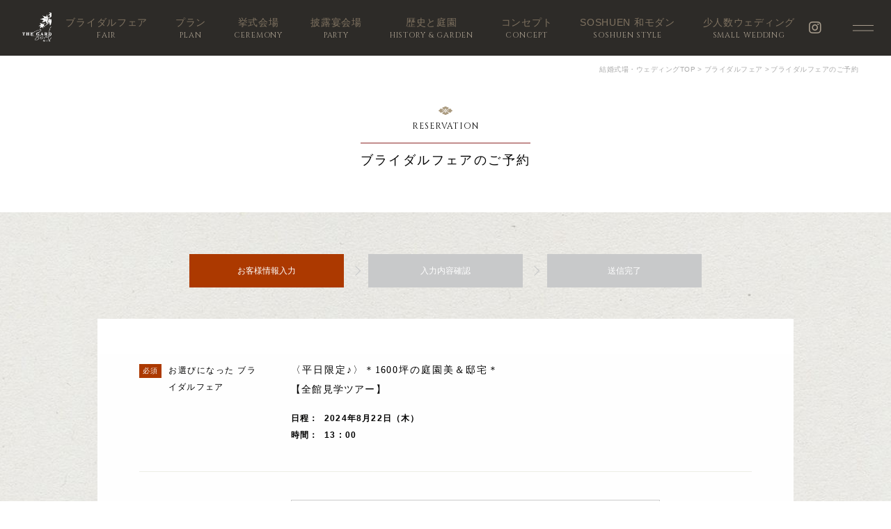

--- FILE ---
content_type: application/javascript; charset=utf-8
request_url: https://soshuen.crm.oiwaii-taian.com/scripts/v1.js
body_size: 16719
content:
window.OIWAII_ANALYTICS_CONFIG = {
  TENANT_SUBDOMAIN: 'soshuen',
  OIWAII_MA_BASE_URL: 'https://soshuen.crm.oiwaii-taian.com',
  SESSION_COOKIE_KEY: '_oiwaii_ask',
  COOKIE_MAX_AGE_SEC: 60 * 60 * 24 * 30,

  ENDPOINTS: {
    PAGE_VIEW_START: 'https://lqso3bgvr4.execute-api.ap-northeast-1.amazonaws.com/production/couple-hp-analytics-events-store/starts',
    PAGE_VIEW_END: 'https://lqso3bgvr4.execute-api.ap-northeast-1.amazonaws.com/production/couple-hp-analytics-events-store/ends',
    PAGE_VIEW_HEARTBEAT: 'https://lqso3bgvr4.execute-api.ap-northeast-1.amazonaws.com/production/couple-hp-analytics-events-store/heartbeats',
    SESSION_RECORDING: 'https://lqso3bgvr4.execute-api.ap-northeast-1.amazonaws.com/production/couple-hp-analytics-events-store/session_recordings'
  },

  HEARTBEAT_INTERVAL: 3000,
  VISIBILITY_CHECK_INTERVAL: 1000,
  VIEWPORT_TRACKING_INTERVAL: 2000,

  VISIBILITY_THRESHOLD: 0.5,
  VISIBILITY_UPDATE_INTERVAL: 1000,
  IDLE_TIMEOUT: 30000,
  CHECK_INTERVAL: 5000,
};

(function() {
  'use strict';
  class OiwaiiAnalytics {
    constructor(config) {
      this.CONFIG = config;
      this.currentPageView = null;
      this.sessionId = null;
      this.isPageVisible = !document.hidden;
      this.actualViewingSeconds = 0;
      this.lastVisibilityOnTime = null;
      this.heartbeatTimerId = null;
      this.visibilityTimerId = null;
      this.currentHeartbeatInterval = 3000;
      this.heartbeatCount = 0;
      this.rrwebEvents = [];
      this.rrwebStopFn = null;
      this.rrwebSendTimerId = null;
      this.sentEventCount = 0;
      this.isSendingRrweb = false;
      this.viewportTrackings = [];
      this.handleViewportScroll = null;
    }
    init() {
      this.sessionId = this.getOrCreateSessionId();
      this.rewriteLinksForSession();
      this.rewriteIframesForSession();
      document.addEventListener('visibilitychange', () => this.handleVisibilityChange());
      window.addEventListener('pagehide', (e) => {
        if (!e.persisted) {
          this.sendPageEndEvent();
          this.handlePageExit();
        }
      }, { capture: true });
      window.addEventListener('beforeunload', () => {
        this.sendPageEndEvent();
        this.handlePageExit();
      });
      if (typeof Turbolinks !== 'undefined') {
        document.addEventListener('turbolinks:before-visit', () => {
          this.sendPageEndEvent();
          this.handlePageExit();
        });
      }
      this.startNewPageView();
      this.scheduleNextHeartbeat();
      this.startViewportTracking();
      this.visibilityTimerId = setInterval(() => {
        this.updateActualViewingTime();
      }, this.CONFIG.VISIBILITY_CHECK_INTERVAL);
      this.loadRrwebScript();
    }
    loadRrwebScript() {
      const script = document.createElement('script');
      script.src = 'https://cdn.jsdelivr.net/npm/rrweb@2.0.0-alpha.11/dist/rrweb.min.js';
      script.onload = () => {
      };
      script.onerror = () => {
      };
      document.head.appendChild(script);
    }
    startRrwebRecording() {
      if (!window.rrweb) {
        return;
      }
      if (this.rrwebStopFn) {
        this.rrwebStopFn();
        this.rrwebStopFn = null;
      }
      this.rrwebEvents = [];
      this.sentEventCount = 0;
      let eventCount = 0;
      let firstEventsReceived = false;
      this.rrwebStopFn = window.rrweb.record({
        checkoutEveryNth: 1000,
        sampling: {
          mousemove: false,
          mouseInteraction: false,  
          scroll: 150,
          input: 'last',
          media: 800
        },
        slimDOM: true,
        ignoreClass: 'rr-ignore',
        maskAllInputs: true,
        recordCanvas: false,
        emit: (event) => {
          eventCount++;
          this.rrwebEvents.push(event);
          if (this.rrwebEvents.length > 1500 && !this.isSendingRrweb) {
            this.sendRrwebEvents();
          }
          if (!firstEventsReceived && eventCount === 2) {
            firstEventsReceived = true;
            setTimeout(() => this.sendRrwebEvents(), 0);
          }
        },
        inlineStylesheet: true,
        maskTextContent: false,
        slimDOMOptions: {
          script: true,
          comment: true,
          headFavicon: true,
          headWhitespace: true,
          headMetaDescKeywords: true,
          headMetaSocial: true,
          headMetaRobots: true,
          headMetaHttpEquiv: true,
          headMetaAuthorship: true,
          headMetaVerification: true
        }
      });
      this.rrwebSendTimerId = setInterval(() => {
        if (this.rrwebEvents.length > this.sentEventCount) {
          this.sendRrwebEvents();
        }
      }, 10000);
    }
    stopRrwebRecording() {
      if (this.rrwebSendTimerId) {
        clearInterval(this.rrwebSendTimerId);
        this.rrwebSendTimerId = null;
      }
      if (this.rrwebEvents.length > this.sentEventCount) {
        this.sendRrwebEvents();
      }
      if (this.rrwebStopFn) {
        this.rrwebStopFn();
        this.rrwebStopFn = null;
      }
    }
    async sendRrwebEvents() {
      if (this.rrwebEvents.length === 0) {
        return;
      }
      if (this.isSendingRrweb) {
        return;
      }
      this.isSendingRrweb = true;
      try {
        const eventsToSend = this.rrwebEvents.slice(this.sentEventCount);
        if (eventsToSend.length === 0) {
          return;
        }
        const eventCount = eventsToSend.length;
        const currentTime = Date.now();
        const isIncremental = this.sentEventCount > 0;
        const payload = {
          anonymous_session_id: this.sessionId,
          url: this.simplifyUrl(window.location.href),
          events: eventsToSend,
          timestamp: currentTime,
          is_incremental: isIncremental,
          chunk_id: currentTime,
          previous_event_count: this.sentEventCount,
          viewport: {
            width: window.innerWidth,
            height: window.innerHeight
          }
        };
        const endpoint = this.CONFIG.ENDPOINTS.SESSION_RECORDING || '/customer/api/v1/external_site/session_recordings';
        await this.apiFetch(endpoint, 'POST', payload);
        this.sentEventCount += eventCount;
        this.rrwebEvents = [];
        this.sentEventCount = 0;
      } catch {
      } finally {
        this.isSendingRrweb = false;
      }
    }
    getOrCreateSessionId() {
      const existingId = this.getCookieValue(this.CONFIG.SESSION_COOKIE_KEY);
      if (existingId) {
        return existingId;
      }
      const newId = this.generateUUID();
      this.setCookieValue(this.CONFIG.SESSION_COOKIE_KEY, newId, this.CONFIG.COOKIE_MAX_AGE_SEC);
      return newId;
    }
    getCookieValue(key) {
      const match = document.cookie.match(new RegExp('(^| )' + key + '=([^;]+)'));
      return match ? match[2] : null;
    }
    setCookieValue(key, value, maxAgeSec) {
      const expires = new Date();
      expires.setTime(expires.getTime() + maxAgeSec * 1000);
      document.cookie = `${key}=${value};expires=${expires.toUTCString()};path=/;SameSite=Lax;`;
    }
    generateUUID() {
      const buf = new Uint8Array(16);
      crypto.getRandomValues(buf);
      buf[6] = (buf[6] & 0x0f) | 0x40;
      buf[8] = (buf[8] & 0x3f) | 0x80;
      const hex = [...buf].map(b => b.toString(16).padStart(2, '0')).join('');
      return [
        hex.substring(0, 8),
        hex.substring(8, 12),
        hex.substring(12, 16),
        hex.substring(16, 20),
        hex.substring(20)
      ].join('-');
    }
    handleVisibilityChange() {
      this.isPageVisible = !document.hidden;
      if (this.isPageVisible) {
        this.lastVisibilityOnTime = new Date();
      } else {
        this.updateActualViewingTime();
      }
    }
    startNewPageView() {
      this.actualViewingSeconds = 0;
      this.lastVisibilityOnTime = new Date();
      this.pageEndSent = false;
      const totalHeight = Math.max(
        document.documentElement.scrollHeight,
        document.body.scrollHeight
      );
      this.currentPageView = {
        url: this.simplifyUrl(window.location.href),
        title: document.title,
        page_total_height: totalHeight,
        viewed_end_height: (window.pageYOffset || document.documentElement.scrollTop) + window.innerHeight,
        viewport_width: window.innerWidth
      };
      window.addEventListener('scroll', this.handleScroll, { passive: true });
      const payload = {
        url: this.currentPageView.url,
        page_title: this.currentPageView.title,
        page_total_height: this.currentPageView.page_total_height,
        viewed_end_height: this.currentPageView.viewed_end_height,
        viewport_width: this.currentPageView.viewport_width,
        referrer: this.getExternalReferrer(),
        anonymous_session_id: this.sessionId
      };
      this.apiFetch(this.CONFIG.ENDPOINTS.PAGE_VIEW_START, 'POST', payload)
        .then(() => {
          if (window.rrweb) {
            this.startRrwebRecording();
          } else {
            this.loadRrwebScript();
            const checkRrweb = setInterval(() => {
              if (window.rrweb) {
                clearInterval(checkRrweb);
                this.startRrwebRecording();
              }
            }, 500);
            setTimeout(() => clearInterval(checkRrweb), 10000);
          }
        })
        .catch(() => {
        });
    }
    simplifyUrl = (url) => {
      const urlObj = new URL(url);
      return `${urlObj.protocol}//${urlObj.host}${urlObj.pathname}`;
    }
    getExternalReferrer() {
      if (!document.referrer) {
        return null;
      }
      try {
        const currentUrl = new URL(window.location.href);
        const referrerUrl = new URL(document.referrer);
        if (currentUrl.hostname === referrerUrl.hostname) {
          return null;
        }
        return document.referrer;
      } catch {
        return null;
      }
    }
    handleScroll = () => {
      if (!this.currentPageView) return;
      const scrollTop = window.pageYOffset || document.documentElement.scrollTop;
      const windowHeight = window.innerHeight;
      const bottom = scrollTop + windowHeight;
      if (bottom > this.currentPageView.viewed_end_height) {
        this.currentPageView.viewed_end_height = bottom;
      }
    }
    sendPageEndEvent() {
      if (!this.currentPageView) return;
      if (this.pageEndSent) return;
      this.pageEndSent = true;
      this.updateActualViewingTime();
      const payload = {
        anonymous_session_id: this.sessionId,
        url: this.currentPageView.url,
        actual_viewing_seconds: this.actualViewingSeconds,
        viewed_end_height: this.currentPageView.viewed_end_height,
      };
      this.apiFetch(this.CONFIG.ENDPOINTS.PAGE_VIEW_END, 'POST', payload)
        .catch(() => {
        });
      window.removeEventListener('scroll', this.handleScroll);
      this.currentPageView = null;
    }
    startViewportTracking() {
      let lastRecordTime = 0;
      const MIN_INTERVAL = 500;
      this.handleViewportScroll = () => {
        const now = Date.now();
        if (now - lastRecordTime >= MIN_INTERVAL) {
          this.captureViewportSnapshot();
          lastRecordTime = now;
        }
      };
      window.addEventListener('scroll', this.handleViewportScroll, { passive: true });
      window.addEventListener('resize', this.handleViewportScroll, { passive: true });
      this.captureViewportSnapshot();
    }
    stopViewportTracking() {
      if (this.handleViewportScroll) {
        window.removeEventListener('scroll', this.handleViewportScroll);
        window.removeEventListener('resize', this.handleViewportScroll);
        this.handleViewportScroll = null;
      }
    }
    captureViewportSnapshot() {
      const snapshot = {
        timestamp: Date.now(),
        viewport_width: window.innerWidth,
        viewport_height: window.innerHeight,
        scroll_x: window.pageXOffset || document.documentElement.scrollLeft,
        scroll_y: window.pageYOffset || document.documentElement.scrollTop
      };
      this.viewportTrackings.push(snapshot);
    }
    getViewportTrackingsAndClear() {
      const trackings = [...this.viewportTrackings];
      this.viewportTrackings = [];
      return trackings;
    }
    scheduleNextHeartbeat() {
      if (this.heartbeatTimerId) {
        clearTimeout(this.heartbeatTimerId);
      }
      this.heartbeatTimerId = setTimeout(() => {
        this.sendHeartbeatEvent();
        this.scheduleNextHeartbeat();
      }, this.currentHeartbeatInterval);
    }
    calculateNextInterval() {
      this.heartbeatCount++;
      if (this.heartbeatCount === 1) {
        this.currentHeartbeatInterval = 3000;
      } else if (this.heartbeatCount >= 30) {
        this.currentHeartbeatInterval = 30000;
      } else {
        const minInterval = 3;
        const maxInterval = 30;
        const maxCount = 30;
        const progress = Math.log(this.heartbeatCount) / Math.log(maxCount);
        const interval = minInterval + (maxInterval - minInterval) * progress;
        this.currentHeartbeatInterval = Math.round(interval * 1000);
      }
    }
    sendHeartbeatEvent() {
      if (!this.currentPageView) return;
      this.updateActualViewingTime();
      const viewportTrackings = this.getViewportTrackingsAndClear();
      const payload = {
        anonymous_session_id: this.sessionId,
        url: this.currentPageView.url,
        actual_viewing_seconds: this.actualViewingSeconds,
        viewed_end_height: this.currentPageView.viewed_end_height,
        viewport_trackings: viewportTrackings,
      };
      this.apiFetch(this.CONFIG.ENDPOINTS.PAGE_VIEW_HEARTBEAT, 'POST', payload)
        .then(() => {
          this.calculateNextInterval();
        })
        .catch(() => {
          this.calculateNextInterval();
        });
    }
    updateActualViewingTime() {
      if (this.isPageVisible && this.lastVisibilityOnTime) {
        const now = new Date();
        const diffSec = Math.floor((now - this.lastVisibilityOnTime) / 1000);
        this.actualViewingSeconds += diffSec;
        this.lastVisibilityOnTime = now;
      }
    }
    rewriteLinksForSession() {
      if (!this.sessionId || !this.CONFIG.OIWAII_MA_BASE_URL) return;
      const links = document.querySelectorAll(`a[href*="${this.CONFIG.OIWAII_MA_BASE_URL}"]`);
      links.forEach(link => {
        if (!link.href.includes(this.CONFIG.OIWAII_MA_BASE_URL)) return;
        try {
          const urlObj = new URL(link.href);
          urlObj.searchParams.set(this.CONFIG.SESSION_COOKIE_KEY, this.sessionId);
          link.href = urlObj.toString();
        } catch {
        }
      });
    }
    rewriteIframesForSession() {
      if (!this.sessionId || !this.CONFIG.OIWAII_MA_BASE_URL) return;
      let baseUrl;
      try {
        baseUrl = new URL(this.CONFIG.OIWAII_MA_BASE_URL);
      } catch {
        return;
      }
      const iframes = document.querySelectorAll('iframe[src]');
      iframes.forEach(iframe => {
        if (iframe.dataset.oiwaiiAskAttached === 'true') return;
        try {
          const urlObj = new URL(iframe.src, window.location.href);
          if (urlObj.origin !== baseUrl.origin) {
            return;
          }
          if (baseUrl.pathname !== '/' && !urlObj.pathname.startsWith(baseUrl.pathname)) {
            return;
          }
          const currentAsk = urlObj.searchParams.get(this.CONFIG.SESSION_COOKIE_KEY);
          if (currentAsk === this.sessionId) {
            iframe.dataset.oiwaiiAskAttached = 'true';
            return;
          }
          urlObj.searchParams.set(this.CONFIG.SESSION_COOKIE_KEY, this.sessionId);
          iframe.dataset.oiwaiiAskAttached = 'true';
          if (iframe.src !== urlObj.toString()) {
            iframe.src = urlObj.toString();
          }
        } catch {
        }
      });
    }
    async apiFetch(endpoint, method, payload) {
      const url = endpoint;
      if (payload && this.CONFIG.TENANT_SUBDOMAIN) {
        payload.tenant_subdomain = this.CONFIG.TENANT_SUBDOMAIN;
      }
      const res = await fetch(url, {
        method,
        headers: {
          'Content-Type': 'application/json; charset=utf-8',
          'Accept': 'application/json'
        },
        body: payload ? JSON.stringify(payload) : null
      });
      if (!res.ok) {
        throw new Error(`HTTP Error: ${res.status} ${res.statusText}`);
      }
      try {
        return await res.json();
      } catch {
        return await res.text();
      }
    }
    handlePageExit() {
      this.stopViewportTracking();
      if (this.rrwebEvents.length > 0) {
        this.sendRrwebEvents();
      }
    }
  }
  window.OiwaiiAnalytics = OiwaiiAnalytics;
})();

if (typeof window.OIWAII_ANALYTICS_CONFIG !== 'undefined' && window.OIWAII_ANALYTICS_CONFIG) {
  window.oiwaiiAnalyticsInstance = new window.OiwaiiAnalytics(window.OIWAII_ANALYTICS_CONFIG);
  window.oiwaiiAnalyticsInstance.init();
}
